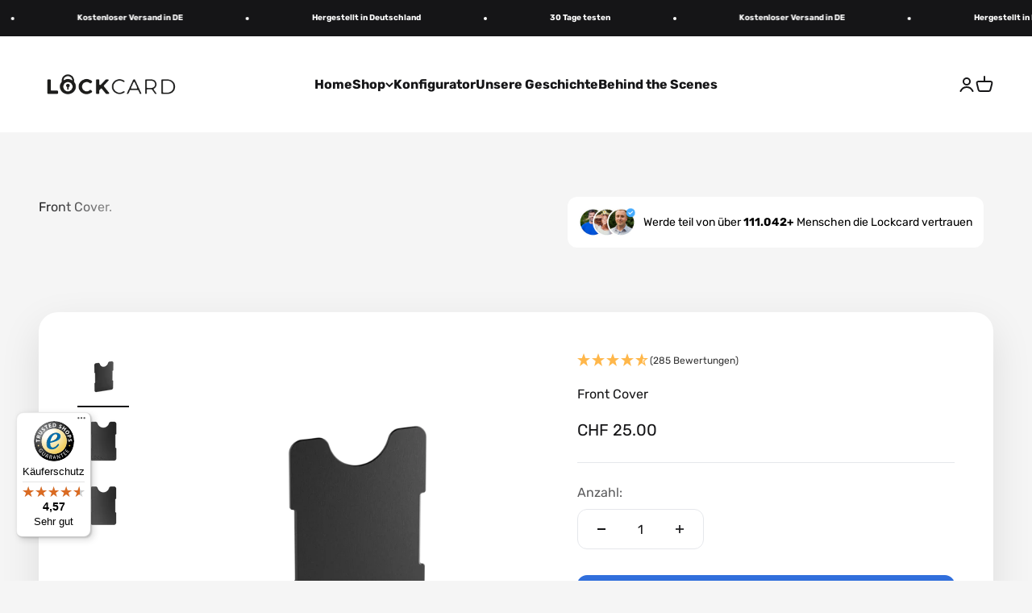

--- FILE ---
content_type: text/html; charset=UTF-8
request_url: https://api.reviews.io/json-ld/product/richsnippet?sku=COV-FRO-ALU-BL%3B44525909082378%3B8230015959306%3Bcoverplate-front-aluminium&store=www.lockcard.de&url=https://lockcard.ch/products/coverplate-front-aluminium&data=true
body_size: 90
content:
{
	"@context" : "http://schema.org",
	"@type" : "Product"

  		 ,"aggregateRating": {
      "@type" : "AggregateRating",
      "bestRating": "5",
		  "ratingValue" : "4.8596",
		  "reviewCount" : "285",
		  "worstRating" : 1
	},
	"review": [
				{
			"@type":"Review",
			"author": {
				"@type": "Person",
				"name": "Fabian "
			},
			"datePublished" : "2025-12-01",
			"description" : "Gut verarbeitet. Erf\u00fcllt seinen Zweck",
			"reviewRating": {
				"@type": "Rating",
				"bestRating" : "5",
				"ratingValue" : "5",
				"worstRating" : "1"
			},
			"reviewBody": "Gut verarbeitet. Erf\u00fcllt seinen Zweck"
		}
				,
						{
			"@type":"Review",
			"author": {
				"@type": "Person",
				"name": "Anonym "
			},
			"datePublished" : "2025-10-06",
			"description" : "Wie erhofft!",
			"reviewRating": {
				"@type": "Rating",
				"bestRating" : "5",
				"ratingValue" : "5",
				"worstRating" : "1"
			},
			"reviewBody": "Wie erhofft!"
		}
					]
    		
		    ,"name" : "Front Cover",
		"image" : "https://cdn.shopify.com/s/files/1/0521/5810/3709/files/Schraeg_43ff35de-abab-4130-b3a0-6f04987efd52.png?v=1682701272",
				"sku" : "COV-FRO-ALU-BL"
		    
}


--- FILE ---
content_type: text/javascript
request_url: https://widgets.trustedshops.com/js/X251E6C89E3374E4A1962EC5855FA8B08.js
body_size: 1582
content:
((e,t)=>{const a={shopInfo:{tsId:"X251E6C89E3374E4A1962EC5855FA8B08",name:"lockcard.de",url:"www.lockcard.de",language:"de",targetMarket:"DEU",ratingVariant:"WIDGET",eTrustedIds:{accountId:"acc-c963a26a-3080-4d41-b6a5-8f9b8500960e",channelId:"chl-01071f25-2924-4d52-b0b4-f1c1aa18e731"},buyerProtection:{certificateType:"CLASSIC",certificateState:"PRODUCTION",mainProtectionCurrency:"EUR",classicProtectionAmount:100,maxProtectionDuration:30,plusProtectionAmount:2e4,basicProtectionAmount:100,firstCertified:"2023-01-24 16:21:37"},reviewSystem:{rating:{averageRating:4.57,averageRatingCount:454,overallRatingCount:3310,distribution:{oneStar:16,twoStars:10,threeStars:21,fourStars:60,fiveStars:347}},reviews:[{average:5,buyerStatement:"Die Karte gehört zu in jede Wallet, um vor Angriffen in der Öffentlichkeit geschützt zu sein. Sie ist handlich wie jede andere Kreditkarte und schützt alle anderen Karten gleich mit. Eine sinnvolle Investition in die finanzielle Sicherheit gibt einem ein gutes Gefühl im täglichen Leben.",rawChangeDate:"2025-12-05T11:50:24.000Z",changeDate:"5.12.2025",transactionDate:"5.12.2025"},{average:5,buyerStatement:"Schnell & zuverlässig",rawChangeDate:"2025-11-19T12:01:49.000Z",changeDate:"19.11.2025",transactionDate:"19.11.2025"},{average:5,buyerStatement:"Top… habe mir seit Jahren ein neues wallet gegönnt, da ich bereits das aller erste von lockcard gekauft habe. Passt und wird nicht die letzte Bestellung sein!",rawChangeDate:"2025-11-18T13:15:44.000Z",changeDate:"18.11.2025",transactionDate:"18.11.2025"}]},features:["SHOP_CONSUMER_MEMBERSHIP","GUARANTEE_RECOG_CLASSIC_INTEGRATION","MARS_REVIEWS","MARS_EVENTS","DISABLE_REVIEWREQUEST_SENDING","MARS_QUESTIONNAIRE","MARS_PUBLIC_QUESTIONNAIRE","REVIEWS_AUTO_COLLECTION"],consentManagementType:"OFF",urls:{profileUrl:"https://www.trustedshops.de/bewertung/info_X251E6C89E3374E4A1962EC5855FA8B08.html",profileUrlLegalSection:"https://www.trustedshops.de/bewertung/info_X251E6C89E3374E4A1962EC5855FA8B08.html#legal-info",reviewLegalUrl:"https://help.etrusted.com/hc/de/articles/23970864566162"},contractStartDate:"2023-01-19 00:00:00",shopkeeper:{name:"Lockcard GmbH",street:"Heinestraße 20",country:"DE",city:"Gerstetten",zip:"89547"},displayVariant:"full",variant:"full",twoLetterCountryCode:"DE"},"process.env":{STAGE:"prod"},externalConfig:{trustbadgeScriptUrl:"https://widgets.trustedshops.com/assets/trustbadge.js",cdnDomain:"widgets.trustedshops.com"},elementIdSuffix:"-98e3dadd90eb493088abdc5597a70810",buildTimestamp:"2026-01-17T05:39:04.101Z",buildStage:"prod"},r=a=>{const{trustbadgeScriptUrl:r}=a.externalConfig;let n=t.querySelector(`script[src="${r}"]`);n&&t.body.removeChild(n),n=t.createElement("script"),n.src=r,n.charset="utf-8",n.setAttribute("data-type","trustbadge-business-logic"),n.onerror=()=>{throw new Error(`The Trustbadge script could not be loaded from ${r}. Have you maybe selected an invalid TSID?`)},n.onload=()=>{e.trustbadge?.load(a)},t.body.appendChild(n)};"complete"===t.readyState?r(a):e.addEventListener("load",(()=>{r(a)}))})(window,document);

--- FILE ---
content_type: image/svg+xml
request_url: https://lockcard.ch/cdn/shop/files/event_upcoming_FILL0_wght400_GRAD0_opsz24_d11c1ad8-f909-40c8-bbba-a10726879cf7.svg?v=1699800432&width=24
body_size: -433
content:
<svg xmlns="http://www.w3.org/2000/svg" height="24" viewBox="0 -960 960 960" width="24"><path d="M760-80H640q-17 0-28.5-11.5T600-120q0-17 11.5-28.5T640-160h120v-400H200v120q0 17-11.5 28.5T160-400q-17 0-28.5-11.5T120-440v-280q0-33 23.5-56.5T200-800h40v-40q0-17 11.5-28.5T280-880q17 0 28.5 11.5T320-840v40h320v-40q0-17 11.5-28.5T680-880q17 0 28.5 11.5T720-840v40h40q33 0 56.5 23.5T840-720v560q0 33-23.5 56.5T760-80Zm-393-80H80q-17 0-28.5-11.5T40-200q0-17 11.5-28.5T80-240h287l-75-76q-11-11-11.5-27.5T292-372q11-11 28-11t28 11l144 144q12 12 12 28t-12 28L348-28q-11 11-27.5 11.5T292-28q-11-11-11-28t11-28l75-76ZM200-640h560v-80H200v80Zm0 0v-80 80Z"/></svg>

--- FILE ---
content_type: text/javascript; charset=utf-8
request_url: https://lockcard.ch/products/coverplate-front-aluminium.js
body_size: 129
content:
{"id":8230015959306,"title":"Front Cover","handle":"coverplate-front-aluminium","description":"","published_at":"2023-04-28T19:01:21+02:00","created_at":"2023-04-28T08:36:22+02:00","vendor":"Lockcard","type":"","tags":["Cover","Front","webseite"],"price":2500,"price_min":2500,"price_max":2500,"available":true,"price_varies":false,"compare_at_price":2500,"compare_at_price_min":2500,"compare_at_price_max":2500,"compare_at_price_varies":false,"variants":[{"id":44525909082378,"title":"Default Title","option1":"Default Title","option2":null,"option3":null,"sku":"COV-FRO-ALU-BL","requires_shipping":true,"taxable":true,"featured_image":null,"available":true,"name":"Front Cover","public_title":null,"options":["Default Title"],"price":2500,"weight":29,"compare_at_price":2500,"inventory_management":"shopify","barcode":"0764278721752","requires_selling_plan":false,"selling_plan_allocations":[]}],"images":["\/\/cdn.shopify.com\/s\/files\/1\/0521\/5810\/3709\/files\/Schraeg_43ff35de-abab-4130-b3a0-6f04987efd52.png?v=1682701272","\/\/cdn.shopify.com\/s\/files\/1\/0521\/5810\/3709\/files\/Front_a270fc6d-a6b4-4ba3-a5f3-9218ae98d391.png?v=1682701272","\/\/cdn.shopify.com\/s\/files\/1\/0521\/5810\/3709\/files\/Back_38ea892b-0e09-4a74-8326-6e5209e6373b.png?v=1682701272"],"featured_image":"\/\/cdn.shopify.com\/s\/files\/1\/0521\/5810\/3709\/files\/Schraeg_43ff35de-abab-4130-b3a0-6f04987efd52.png?v=1682701272","options":[{"name":"Title","position":1,"values":["Default Title"]}],"url":"\/products\/coverplate-front-aluminium","media":[{"alt":null,"id":36463864054026,"position":1,"preview_image":{"aspect_ratio":1.0,"height":3000,"width":3000,"src":"https:\/\/cdn.shopify.com\/s\/files\/1\/0521\/5810\/3709\/files\/Schraeg_43ff35de-abab-4130-b3a0-6f04987efd52.png?v=1682701272"},"aspect_ratio":1.0,"height":3000,"media_type":"image","src":"https:\/\/cdn.shopify.com\/s\/files\/1\/0521\/5810\/3709\/files\/Schraeg_43ff35de-abab-4130-b3a0-6f04987efd52.png?v=1682701272","width":3000},{"alt":null,"id":36463863857418,"position":2,"preview_image":{"aspect_ratio":1.0,"height":3000,"width":3000,"src":"https:\/\/cdn.shopify.com\/s\/files\/1\/0521\/5810\/3709\/files\/Front_a270fc6d-a6b4-4ba3-a5f3-9218ae98d391.png?v=1682701272"},"aspect_ratio":1.0,"height":3000,"media_type":"image","src":"https:\/\/cdn.shopify.com\/s\/files\/1\/0521\/5810\/3709\/files\/Front_a270fc6d-a6b4-4ba3-a5f3-9218ae98d391.png?v=1682701272","width":3000},{"alt":null,"id":36463863824650,"position":3,"preview_image":{"aspect_ratio":1.0,"height":3000,"width":3000,"src":"https:\/\/cdn.shopify.com\/s\/files\/1\/0521\/5810\/3709\/files\/Back_38ea892b-0e09-4a74-8326-6e5209e6373b.png?v=1682701272"},"aspect_ratio":1.0,"height":3000,"media_type":"image","src":"https:\/\/cdn.shopify.com\/s\/files\/1\/0521\/5810\/3709\/files\/Back_38ea892b-0e09-4a74-8326-6e5209e6373b.png?v=1682701272","width":3000}],"requires_selling_plan":false,"selling_plan_groups":[]}

--- FILE ---
content_type: application/javascript; charset=utf-8
request_url: https://config.gorgias.chat/bundle-loader/shopify/lockcard.myshopify.com
body_size: -238
content:
console.warn("No Gorgias chat widget installed or found for this Shopify store (lockcard).")

--- FILE ---
content_type: image/svg+xml
request_url: https://lockcard.ch/cdn/shop/files/Gruen_package_FILL0_wght400_GRAD0_opsz24.svg?v=1699800413&width=24
body_size: -452
content:
<?xml version="1.0" encoding="utf-8"?>
<!-- Generator: Adobe Illustrator 27.1.1, SVG Export Plug-In . SVG Version: 6.00 Build 0)  -->
<svg version="1.1" id="Ebene_1" xmlns="http://www.w3.org/2000/svg" xmlns:xlink="http://www.w3.org/1999/xlink" x="0px" y="0px"
	 viewBox="0 0 24 24" style="enable-background:new 0 0 24 24;" xml:space="preserve">
<style type="text/css">
	.st0{fill:#00A341;}
</style>
<path class="st0" d="M10,9.8l1.3-0.7C11.5,9,11.8,8.9,12,8.9s0.5,0.1,0.7,0.1L14,9.8V5h-4V9.8z M8,17c-0.3,0-0.5-0.1-0.7-0.3
	C7.1,16.5,7,16.3,7,16c0-0.3,0.1-0.5,0.3-0.7C7.5,15.1,7.7,15,8,15h3c0.3,0,0.5,0.1,0.7,0.3c0.2,0.2,0.3,0.4,0.3,0.7
	c0,0.3-0.1,0.5-0.3,0.7C11.5,16.9,11.3,17,11,17H8z M5,21c-0.5,0-1-0.2-1.4-0.6S3,19.5,3,19V5c0-0.5,0.2-1,0.6-1.4S4.5,3,5,3h14
	c0.6,0,1,0.2,1.4,0.6S21,4.4,21,5v14c0,0.5-0.2,1-0.6,1.4S19.6,21,19,21H5z M5,5v14V5z M5,19h14V5h-3v6.4c0,0.4-0.2,0.7-0.5,0.9
	c-0.3,0.2-0.6,0.2-1,0L12,11l-2.6,1.3c-0.3,0.2-0.7,0.2-1,0C8.2,12,8,11.8,8,11.4V5H5V19z"/>
</svg>
